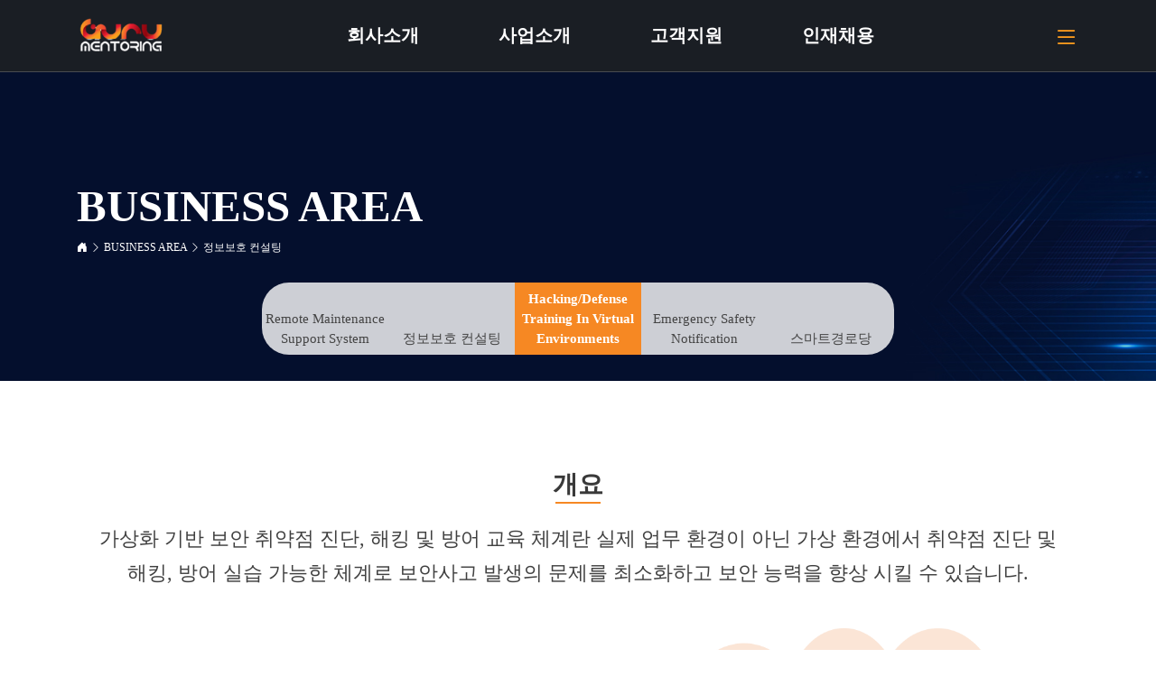

--- FILE ---
content_type: text/html;charset=UTF-8
request_url: http://www.gurumt.com/businessArea/business2.do;jsessionid=026AFD24D85BCF98336B8BE0593B6A6A
body_size: 20672
content:



<!DOCTYPE html>
<html>
<head>
<meta http-equiv="Content-Type" content="text/html; charset=UTF-8">
<script>
	function clickImg(photo) {
		var photo = document.getElementById(photo);
		var state = $(photo).css('display');
		if (state == 'none') {
			$(photo).css('display', 'inherit');
			$("#photoBlocker").css('display', 'inherit');
		} else {
			$(photo).css('display', 'none');
			$('.photo').css('display', 'none');
			$("#photoBlocker").css('display', 'none');
		}
	}
</script>
</head>
<body>
	



<!DOCTYPE html>
<html id="html">
<head>
<meta http-equiv="Content-Type" content="text/html; charset=UTF-8">
<meta name="viewport"
	content="width=device-width, initial-scale=1, minimum-scale=1, maximum-scale=1, user-scalable=no">
<link type="text/css" rel="stylesheet" href="/css/gurumt/style.css" />
<script type="text/javascript" src="http://code.jquery.com/jquery-latest.js"></script>
	<script src="https://cdn.jsdelivr.net/npm/@popperjs/core@2.11.8/dist/umd/popper.min.js" integrity="sha384-I7E8VVD/ismYTF4hNIPjVp/Zjvgyol6VFvRkX/vR+Vc4jQkC+hVqc2pM8ODewa9r" crossorigin="anonymous"></script>
<script src="https://cdn.jsdelivr.net/npm/bootstrap@5.3.1/dist/js/bootstrap.min.js" integrity="sha384-Rx+T1VzGupg4BHQYs2gCW9It+akI2MM/mndMCy36UVfodzcJcF0GGLxZIzObiEfa" crossorigin="anonymous"></script>
<link rel="stylesheet" href="https://cdn.jsdelivr.net/npm/bootstrap-icons@1.11.3/font/bootstrap-icons.min.css">
<title>GURUMENTORING</title>
<link rel="shortcut icon" type="image/icon"
	href="/images/gurumt/favicon.ico">
<script>
	/* 오른쪽 마우스 클릭 제한 */
	$(document).ready(function() {
		$(document).bind("contextmenu", function(e) {
			return false;
		});

		$('img').bind("contextmenu", function(e) {
			return false;
		});

		$('img').bind("selectstart", function(e) {
			return false;
		});
	});
	document.oncontextmenu = function() {
		return false;
	} // 우클릭 방지
	document.onselectstart = function() {
		return false;
	} // 드래그 방지

	/* 상단메뉴 
	$(document).ready(function() {
		$(".mainMenu>a").hover(function() {
			$(this).parent().find(".subMenu").show();
			$(this).parent().hover(function() {
			}, function() {
				$(this).parent().find(".subMenu").hide();
			});
		});
	});
	*/
	
	$(document).ready(function(){

	    $('.nav > ul > li').mouseenter(function(){
	        $('.nav > ul > li > ul').stop().slideDown();
	        $('.subGnb_bg').css('display', 'block');
	    })

	    $('.nav').mouseleave(function(){
	        $('.nav > ul > li > ul').stop().slideUp();
	        $('.subGnb_bg').fadeOut(300);
	    })
	})
	
	

	/* header 고정 */
	$(function() {
		$(document)
				.ready(
						function() {
							var scrollOffset = $('.header').offset();
							$(window)
									.scroll(
											function() {
												if ($(document).scrollTop() > scrollOffset.top) {
													$('.headerContainer')
															.addClass(
																	'headerContainer-scroll');
													$('.header').addClass(
															'header-scroll');
												} else {
													$('.headerContainer')
															.removeClass(
																	'headerContainer-scroll');
													$('.header').removeClass(
															'header-scroll');
												}
											});
						});
	});

	/* 모바일 버전 토글메뉴*/
	function setOpened() {
		var html = document.getElementById("html");
		var drawer = document.getElementById("drawer");
		var blocker = document.getElementById("blocker");
		html.classList.add("opened");
		drawer.classList.add("opened");
		blocker.classList.add("opened");
	}
	function removeOpened() {
		if (location.hash != "#drawer") {
			var html = document.getElementById("html");
			var drawer = document.getElementById("drawer");
			var blocker = document.getElementById("blocker");
			html.classList.remove("opened");
			drawer.classList.remove("opened");
			blocker.classList.remove("opened");
		}
	}
	$(document).ready(function() {
		// menu 클래스 바로 하위에 있는 a 태그를 클릭했을때
		$(".menu>a").click(function() {
			var submenu = $(this).next("ul");

			// submenu 가 화면상에 보일때는 위로 보드랍게 접고 아니면 아래로 보드랍게 펼치기
			if (submenu.is(":visible")) {
				submenu.slideUp();
			} else {
				submenu.slideDown();
			}
		});
	});
	$(document).ready(function() { //DOM이 준비되고
		$('#toggleButton1').click(function() { // ID가 toggleButton인 요소를 클릭하면
			var state = $('#moreMenu1').css('display'); // state 변수에 ID가 moreMenu인 요소의 display의 속성을 '대입'
			$('.minus').css('display', 'none');
			$('.plus').css('display', 'inherit');
			$('#minus1').css('display', 'inherit');
			$('#plus1').css('display', 'none');
			if (state == 'none') { // state가 none 상태일경우 
				$('#moreMenu1').slideDown(); // ID가 moreMenu인 요소를 show();
				$('#moreMenu2').slideUp();
				$('#moreMenu3').slideUp();
				$('#moreMenu4').slideUp();
			} else {
				$('#moreMenu1').slideUp(); // ID가 moreMenu인 요소를 hide();		
				$('#minus1').css('display', 'none');
				$('#plus1').css('display', 'inherit');
			}
		});
	});
	$(document).ready(function() { //DOM이 준비되고
		$('#toggleButton2').click(function() { // ID가 toggleButton인 요소를 클릭하면
			var state = $('#moreMenu2').css('display'); // state 변수에 ID가 moreMenu인 요소의 display의 속성을 '대입'
			$('.minus').css('display', 'none');
			$('.plus').css('display', 'inherit');
			$('#minus2').css('display', 'inherit');
			$('#plus2').css('display', 'none');
			if (state == 'none') { // state가 none 상태일경우 
				$('#moreMenu2').slideDown(); // ID가 moreMenu인 요소를 show();
				$('#moreMenu1').slideUp();
				$('#moreMenu3').slideUp();
				$('#moreMenu4').slideUp();
			} else {
				$('#moreMenu2').slideUp(); // ID가 moreMenu인 요소를 hide();		
				$('#minus2').css('display', 'none');
				$('#plus2').css('display', 'inherit');
			}
		});
	});
	$(document).ready(function() { //DOM이 준비되고
		$('#toggleButton3').click(function() { // ID가 toggleButton인 요소를 클릭하면
			var state = $('#moreMenu3').css('display'); // state 변수에 ID가 moreMenu인 요소의 display의 속성을 '대입'
			$('.minus').css('display', 'none');
			$('.plus').css('display', 'inherit');
			$('#minus3').css('display', 'inherit');
			$('#plus3').css('display', 'none');
			if (state == 'none') { // state가 none 상태일경우 
				$('#moreMenu3').slideDown(); // ID가 moreMenu인 요소를 show();
				$('#moreMenu1').slideUp();
				$('#moreMenu2').slideUp();
				$('#moreMenu4').slideUp();
			} else {
				$('#moreMenu3').slideUp(); // ID가 moreMenu인 요소를 hide();		
				$('#minus3').css('display', 'none');
				$('#plus3').css('display', 'inherit');
			}
		});
	});
	$(document).ready(function() { //DOM이 준비되고
		$('#toggleButton4').click(function() { // ID가 toggleButton인 요소를 클릭하면
			var state = $('#moreMenu4').css('display'); // state 변수에 ID가 moreMenu인 요소의 display의 속성을 '대입'
			$('.minus').css('display', 'none');
			$('.plus').css('display', 'inherit');
			$('#minus4').css('display', 'inherit');
			$('#plus4').css('display', 'none');
			if (state == 'none') { // state가 none 상태일경우 
				$('#moreMenu4').slideDown(); // ID가 moreMenu인 요소를 show();
				$('#moreMenu1').slideUp();
				$('#moreMenu2').slideUp();
				$('#moreMenu3').slideUp();
			} else {
				$('#moreMenu4').slideUp(); // ID가 moreMenu인 요소를 hide();
				$('#minus4').css('display', 'none');
				$('#plus4').css('display', 'inherit');
			}
		});
	});

	$(document).ready(function() {
		$('#home_basic').hover(function() {
			$(this).hide();
			$('#home_hover').show();
		}, function() {
			$('#home_hover').hide();
			$(this).show();
		})
	});
</script>
<script type="text/javascript">
	/* 로딩화면 */
	window.onload = function() {
		$('#load').hide();
	}
</script>
<script>
	$(document).ready(function() {
		var ip = "";
		if (ip == "0:0:0:0:0:0:0:1") {
			$('.write').css("display", "inline");
		} else if (ip == "172.30.1.22") {
			$('.write').css("display", "inline");
		} else if (ip == "172.30.1.23") {
			$('.write').css("display", "inline");
		} else if (ip == "172.30.1.24") {
			$('.write').css("display", "inline");
		} else if (ip == "172.30.1.25") {
			$('.write').css("display", "inline");
		} else if (ip == "210.121.223.103") {
			$('.write').css("display", "inline");
		}
	});
</script>
<script>
	function fn_write(id) {
		document.writeForm.ip.value = id;
		document.writeForm.action = "/test.do;jsessionid=58A233DF19135E0375841887FCD0E29D";
		document.writeForm.submit();
	}
</script>
<style type="text/css">
</style>
</head>
<body>
	<div id="load">
		<img src="/images/gurumt/ajax-loader.gif" alt="loading">
	</div>
	<section class="header">
		<div class="headerContainer">
			<div class="subGnb_bg"></div>
			<div class="container">
<!-- 				<div class="headerSiteMap"> -->


<!-- 						<input type="hidden" name="ip" /> -->




<!-- 					<small>|</small> <a href="/public/main.do?lang=en"><small>ENGLISH</small></a> -->


<!-- 				</div> -->
					
				<div class="headerMenu">
					<div class="toggle" onclick="setOpened()" style="">
						<img src="/images/gurumt/toggle.png;jsessionid=58A233DF19135E0375841887FCD0E29D">
					</div>
					<div class="logo">
						<a href="/public/main.do;jsessionid=58A233DF19135E0375841887FCD0E29D">
						<img class="logo" src="/images/gurumt/logo_new.png;jsessionid=58A233DF19135E0375841887FCD0E29D" /></a>
					</div>
					<div class="nav">
						<ul>
							<li class="mainMenu"><a href="/gurumentoring/greeting.do;jsessionid=58A233DF19135E0375841887FCD0E29D">회사소개</a>
								<ul class="subMenu">
									<li><a href="/gurumentoring/greeting.do;jsessionid=58A233DF19135E0375841887FCD0E29D">Greeting</a></li>
									<li><a href="/gurumentoring/vision.do;jsessionid=58A233DF19135E0375841887FCD0E29D">구루소개</a></li>
									<li><a href="/gurumentoring/organization.do;jsessionid=58A233DF19135E0375841887FCD0E29D">organization</a></li>
									<li><a href="/gurumentoring/history.do;jsessionid=58A233DF19135E0375841887FCD0E29D">History</a></li>
									<li><a href="/gurumentoring/location.do;jsessionid=58A233DF19135E0375841887FCD0E29D">Location</a></li>
	<!-- 								<li><a -->
	
	
	<!-- 								<li><a -->
	
	
	
	
								</ul></li>
							<li class="mainMenu"><a
								href="/businessArea/business1.do;jsessionid=58A233DF19135E0375841887FCD0E29D">사업소개</a>
								<ul class="subMenu">
									<li><a href="/businessArea/business1.do;jsessionid=58A233DF19135E0375841887FCD0E29D">Remote Maintenance Support System</a></li>
									<li><a href="/businessArea/security.do;jsessionid=58A233DF19135E0375841887FCD0E29D">Information Sercurity Consulting</a></li>
									<li><a href="/businessArea/business2.do;jsessionid=58A233DF19135E0375841887FCD0E29D">Hacking/Defense Training In Virtual Environments</a></li>
									<li><a href="/businessArea/emer.do;jsessionid=58A233DF19135E0375841887FCD0E29D">Emergency Safety Notification</a></li>
									<li><a href="/businessArea/iot.do;jsessionid=58A233DF19135E0375841887FCD0E29D">스마트경로당</a></li>
	
	
	
	
	
	
								</ul></li>
							<li class="mainMenu"><a
								href="/infoCentre/notice.do;jsessionid=58A233DF19135E0375841887FCD0E29D">고객지원</a>
								<ul class="subMenu">
									<li><a href="/infoCentre/notice.do;jsessionid=58A233DF19135E0375841887FCD0E29D">Notice</a></li>
									<li><a href="/infoCentre/news.do;jsessionid=58A233DF19135E0375841887FCD0E29D">Secure News</a></li>
									<li><a href="/infoCentre/guide.do;jsessionid=58A233DF19135E0375841887FCD0E29D">Secure Guide</a></li>
									<li><a href="/infoCentre/contact.do;jsessionid=58A233DF19135E0375841887FCD0E29D">Contact</a></li>
								</ul></li>
							<li class="mainMenu"><a
								href="/guruMan/event.do;jsessionid=58A233DF19135E0375841887FCD0E29D"> 인재채용
							</a>
								<ul class="subMenu">
									<li><a href="/guruMan/guruMan.do;jsessionid=58A233DF19135E0375841887FCD0E29D">채용안내</a></li>
									<li><a href="/guruMan/event.do;jsessionid=58A233DF19135E0375841887FCD0E29D">Company Events</a></li>
	
								</ul></li>
						</ul>
					</div>
					<div class="nav_item">
						<form id="writeForm" name="writeForm" class="write" action="/businessArea/business2.do;jsessionid=58A233DF19135E0375841887FCD0E29D" method="post">
							<input type="hidden" name="ip" />
							<a href="javascript:fn_write('')">LOGIN</a>
						</form>
			<!-- 						<a href="/public/main.do?lang=ko"> -->
			
			<!-- 						</a> -->
						<a href="/public/siteMap.do;jsessionid=58A233DF19135E0375841887FCD0E29D">
							<span class="sitmap"><i class="b bi-list" ></i></span>
						</a>
					</div>
					<div class="toggle" id="hiddenToggle">
						<img src="/images/gurumt/toggle.png;jsessionid=58A233DF19135E0375841887FCD0E29D">
					</div>
				</div>
			</div>
		</div>
	</section>


	<!-- 모바일 화면 -->
	<section>
		<nav id="drawer" style="overflow: scroll;">
			<div class="toggleDiv" style="height: 70px;">
				<img src="/images/gurumt/Logo.png;jsessionid=58A233DF19135E0375841887FCD0E29D"
					style="width: 130px; padding-top: 5px;">
			</div>
			<div>
				<small>|</small> <a href="/public/main.do?lang=ko"><small>KOREAN</small></a>
				<!-- <small>|</small> <a href="/public/main.do?lang=en"><small>ENGLISH</small></a> -->
				<small>|</small> <a href="/public/siteMap.do;jsessionid=58A233DF19135E0375841887FCD0E29D"><small>SITEMAP</small></a> <small>|</small>
			</div>
			<br>
			<ul style="text-align: left;">
				<li class="toggleButton" id="toggleButton1"><div>
						<b><a>GURUMENTORING</a></b> <img
							class="plus" id="plus1" src="/images/gurumt/plus.png"> <img
							class="minus" id="minus1" src="/images/gurumt/minus.png">
					</div>
					<ul class="moreMenu" id="moreMenu1">
						<li class="toggleli"><a href="/gurumentoring/greeting.do;jsessionid=58A233DF19135E0375841887FCD0E29D"> Greeting</a></li>
						<li class="toggleli"><a href="/gurumentoring/vision.do;jsessionid=58A233DF19135E0375841887FCD0E29D">Vision</a></li>
						<li class="toggleli"><a href="/gurumentoring/organization.do;jsessionid=58A233DF19135E0375841887FCD0E29D">organization</a></li>
						<li class="toggleli"><a href="/gurumentoring/history.do;jsessionid=58A233DF19135E0375841887FCD0E29D">History</a></li>
						<li class="toggleli"><a	href="/gurumentoring/location.do;jsessionid=58A233DF19135E0375841887FCD0E29D">Location</a></li>



					</ul>
				</li>
				<li class="toggleButton" id="toggleButton2"><b><a>BUSINESS AREA</a></b> <img class="plus" id="plus2"
					src="/images/gurumt/plus.png"> <img class="minus" id="minus2"
					src="/images/gurumt/minus.png">
					<ul class="moreMenu" id="moreMenu2">

						<li class="toggleli"><a href="/businessArea/business1.do;jsessionid=58A233DF19135E0375841887FCD0E29D">Remote Maintenance Support System</a></li>
						<li class="toggleli"><a  href="/businessArea/security.do;jsessionid=58A233DF19135E0375841887FCD0E29D">Information Sercurity Consulting</a></li>
						<li class="toggleli"><a href="/businessArea/business2.do;jsessionid=58A233DF19135E0375841887FCD0E29D">Hacking/Defense Training In Virtual Environments</a></li>
						
						<li class="toggleli"><a href="/businessArea/emer.do;jsessionid=58A233DF19135E0375841887FCD0E29D">Emergency Safety Notification</a></li>
						<li class="toggleli"><a href="/businessArea/iot.do;jsessionid=58A233DF19135E0375841887FCD0E29D">스마트경로당</a></li>

					</ul></li>
				<li class="toggleButton" id="toggleButton3"><b><a>INFO CENTRE</a></b> <img class="plus" id="plus3"
					src="/images/gurumt/plus.png"> <img class="minus" id="minus3"
					src="/images/gurumt/minus.png">
					<ul class="moreMenu" id="moreMenu3">
						<li class="toggleli"><a
							href="/infoCentre/notice.do;jsessionid=58A233DF19135E0375841887FCD0E29D">Notice</a></li>
						<li class="toggleli"><a
							href="/infoCentre/news.do;jsessionid=58A233DF19135E0375841887FCD0E29D">Secure News</a></li>
						<li class="toggleli"><a
							href="/infoCentre/guide.do;jsessionid=58A233DF19135E0375841887FCD0E29D">Secure Guide</a></li>
						<li class="toggleli"><a
							href="/infoCentre/contact.do;jsessionid=58A233DF19135E0375841887FCD0E29D">Contact</a></li>
					</ul></li>
				<li></li>
				<li class="toggleButton" id="toggleButton4" style="border-bottom: 1px solid rgb(229, 229, 229)"><b>
					<a>GURUMAN</a></b> <img class="plus" id="plus4" src="/images/gurumt/plus.png"> 
						<img class="minus" id="minus4"	src="/images/gurumt/minus.png">
					<ul class="moreMenu" id="moreMenu4">
						<li class="toggleli"><a href="/guruMan/guruMan.do;jsessionid=58A233DF19135E0375841887FCD0E29D">GuruMan</a></li>
						<li class="toggleli"><a href="/guruMan/event.do;jsessionid=58A233DF19135E0375841887FCD0E29D">Company Events</a></li>

					</ul>
				</li>
			</ul>
		</nav>
		
		<div id="blocker" onclick="removeOpened()"></div>
	</section>
</body>
</html>

	<section class="visual_layout back_img2">
		<div class="container">
			<h2 class="page_title">BUSINESS AREA</h2>
			<div class="routeContainer">
				<a href="/public/main.do;jsessionid=58A233DF19135E0375841887FCD0E29D"><i class="bi bi-house-door-fill"></i></a>
				<i class="bi bi-chevron-right"></i>
				<a href="/infoCentre/notice.do;jsessionid=58A233DF19135E0375841887FCD0E29D">BUSINESS AREA</a> 
				<i class="bi bi-chevron-right"></i>
				<a href="/infoCentre/notice.do;jsessionid=58A233DF19135E0375841887FCD0E29D">정보보호 컨설팅</a>
			</div>
			<div class="horizonMenuContainer">
				<div class="horizonMenuDiv">
					<ul>
						<li id=""><a href="/businessArea/business1.do;jsessionid=58A233DF19135E0375841887FCD0E29D">Remote Maintenance Support System</a></li>

						<li ><a href="/businessArea/security.do;jsessionid=58A233DF19135E0375841887FCD0E29D">정보보호 컨설팅</a></li>
						<li id="selectedHorizonMenu"><a href="/businessArea/business2.do;jsessionid=58A233DF19135E0375841887FCD0E29D">Hacking/Defense Training In Virtual Environments</a></li>

						<li><a href="/businessArea/emer.do;jsessionid=58A233DF19135E0375841887FCD0E29D">Emergency Safety Notification</a></li>
						<li id=""><a href="/businessArea/iot.do;jsessionid=58A233DF19135E0375841887FCD0E29D">스마트경로당</a></li>

					</ul>
				</div>
			</div>
		</div>
	</section>

	<section class="" id="">
		<div class="contents_wrap">
			<div class="container">
				<div class="title_wrap">
					<h3 class="title"><span>개요</span></h3>
					<p>가상화 기반 보안 취약점 진단, 해킹 및 방어 교육 체계란 실제 업무 환경이 아닌 가상 환경에서 취약점 진단 및 해킹, 방어 실습 가능한 체계로 보안사고 발생의 문제를 최소화하고 보안 능력을 향상 시킬 수 있습니다.</p>
				</div>
				<div class="contents">
					<div class="pull_img">
						<img src="/images/gurumt/business2.png" alt=""/>
					</div>
				</div>
			</div>
		</div>
		<div class="contents_wrap bg_gray">
			<div class="container">
				<div class="title_wrap">
					<h3 class="title"><span>주요기능</span></h3>
				</div>
				<div class="contents">
					<div class="pull_img">
						<img src="/images/gurumt/business2_function.png" alt=""/>
					</div>
				</div>
			</div>
		</div>
	</section>
	
	<div id="photoBlocker" onclick="javascript:clickImg('photoBlocker')"></div>

	



	<section class="footerContainer">
		<div class="container">
			<div class="foot_area">
				<div class="foot_logo">
					<img class="logo" src="/images/gurumt/logo_footer.png;jsessionid=58A233DF19135E0375841887FCD0E29D">
				</div>
				<div class="foot_text">
					<p>GURUMENTORING</p> 
	<!-- 				<p>구루멘토링(주)</p>	 -->
					<p>
						<span>705, 243, Digital-ro, Guro-gu, Seoul, Republic of Korea</span>
						<span>02-2224-7321</span>
						<span>sales@gurumt.com</span> 
					</p>
					<p>Copyright 2020 GURU Mentoring. Inc. All Rights Reserved.</p>
				</div>
			</div>
		</div>
	</section>

</body>
</html>

--- FILE ---
content_type: text/css
request_url: http://www.gurumt.com/css/gurumt/style.css
body_size: 37883
content:
@CHARSET "UTF-8";

@import url("bootstrap.css");

@import url("swiper.css");

@import url(//https://fonts.googleapis.com/css2?family=Noto+Sans);

/***** adminBoard *****/
.adminBoard {
	width: 100%;
}

/***** common *****/
.hot {
	color: rgb(239, 88, 50);
}

.photoP {
	display: none;
}

.photoM {
	display: inherit;
}

#photoSecurity1 {
	display: none;
}

#photoSecurity2 {
	display: none;
}

#photoBusiness1 {
	display: none;
}

#photoBusiness2 {
	display: none;
}

.photo {
	width: 100%;
	position: fixed;
	width: 80%;
	height: 100%;
	position: fixed;
	z-index: 1050;
	top: 15%;
	left: 10%;
}

#photoBlocker {
	display: none;
	background-color: rgba(0, 0, 0, 0.2);
	position: fixed;
	top: 0;
	right: 0;
	bottom: 0;
	left: 0;
	z-index: 999;
}

#wordBreak {
	word-break: break-all;
}

#popTitle {
	color: rgb(156, 38, 41);
}

.pop a {
	color: rgb(239, 88, 50);
}

.pop a:VISITED {
	color: rgb(239, 88, 50);
}

.pop {
	width: 100%;
	height: 420px;
	position: absolute;
	z-index: 10000;
	top: 0px;
	left: 0;
	background-color: rgba(156, 38, 41, 0.6);
	position: fixed;
	display: none;
}

.popContent {
	margin-right: 1%;
	margin-left: 1%;
	margin-top: 1%;
	height: 375px;
	width: 98%;
	background-color: white;
	overflow-x: hidden;
	overflow-y: scroll;
}

.popBottom {
	top: 0;
}

.popBottom table {
	width: 100%;
}

.popBottom a {
	color: white;
}

.popBottom a:HOVER {
	color: white;
}

.popBottom a:VISITED {
	color: white;
}

.popCall {
	color: white;
	text-align: right;
	font-size: small;
}

#home_hover {
	display: none;
}

.new {
	width: 20px;
}

.rectangle {
	margin-right: 10px !important;
	width: 10px !important;
	height: 13px;
	background-color: rgb(156, 38, 41);
	display: inline-block !important;
}

.rectangleMent {
	margin-bottom: 10px;
	font-size: large;
	display: inline-block !important;
}

.tableDateNCnt {
	text-align: right;
	font-size: small;
}

.listButton a {
	width: 100px;
	height: 40px;
	display: block;
	color: rgb(239, 88, 50);
	border: 1px solid rgb(239, 88, 50);
	margin: 0 auto;
	margin-top: 30px;
	text-align: center;
	padding-top: 10px;
}

.listButton a:VISITED {
	color: rgb(239, 88, 50);
}

.listButton a:HOVER {
	color: white !important;
	background-color: rgb(239, 88, 50);
}

.listTable {
	width: 100%;
	margin-bottom: 50px;
}

.listTableTd {
	width: 65px;
}

#paging {
	text-align: center;
	margin-top: 30px;
	margin-bottom: 50px;
}

body {
	font-family: Noto Sans;
	font-size: 0.9em;
}

a {
	color: black;
	cursor: pointer;
}

a:HOVER {
	text-decoration: none;
	color: rgb(239, 88, 50);
}

a:VISITED {
	color: black;
}

a:VISITED:HOVER {
	color: rgb(239, 88, 50);
}

ul {
	list-style: none;
	padding-left: 0;
}

.homeMenu {
	width: 20px;
}

.topImgContainer {
	width: 100%;
	background-color: rgb(229, 229, 229);
	height: 400px;
	overflow: hidden;
}

.topImgContainer img {
	width: 100%;
	height: 500px;
}

#topImgP {
	display: none;
}

.visual_layout{
	padding-top:200px;
	background-repeat:no-repeat;
	background-position:0 50%;
	background-size:cover;
}
.visual_layout.back_img1{
	background-image:url(/./images/gurumt/visual_img1.jpg);
}
.visual_layout.back_img2{
	background-image:url(/./images/gurumt/visual_img2.jpg);
}
.visual_layout.back_img3{
	background-image:url(/./images/gurumt/visual_img3.jpg);
}
.visual_layout.back_img4{
	background-image:url(/./images/gurumt/visual_img4.jpg);
}

.visual_layout .page_title{
	color:#fff;
	font-size:48px;
	font-weight:600;
}


.routeContainer {
	color:#fff;
}
.routeContainer a{
	color:#fff;
}
.swiper-container {
	z-index: 1;
}

.commentSection {
	width: 100%;
	/* color: rgb(149, 20, 24); */
}

.commentSection div {
	margin: 0 auto;
	display: none;
}

.horizonMenuContainer {
	width: 100%;
	font-size: 1.2rem;
	padding:30px 0 15px;
}

.horizonMenuContainer ul{
	margin:10px aout;
	background:rgba(255,255,255, 0.8);
	border-radius:30px;
	overflow:hidden;
}

.horizonMenuContainer li {
	display: inline-block;
	text-align: center;
	width: 32%;
}
.horizonMenuContainer li a{
	display:inline-block;
	width:100%;
	padding:7px 0;
	font-size:0.9em;
	color:#444;
}

#selectedHorizonMenu a {
	color: #fff !important;
	font-weight:bold;
}

#selectedHorizonMenu {
	background:#f68823;
}

.Container {
	padding-top: 50px;
	width: 100%;
}

.Container div {
	margin: 0 auto;
}

/***** header *****/
#load {
	width: 100%;
	height: 100%;
	top: 0;
	left: 0;
	position: fixed;
	display: block;
	background: white;
	z-index: 99;
	text-align: center;
}

#load>img {
	position: absolute;
	top: 50%;
	left: 50%;
	z-index: 100;
}

.header-scroll {
	width: 100%;
	position: fixed;
	z-index: 2;
	position: fixed;
}

.headerContainer {
	height: 70px;
	position: fixed;
	box-sizing: border-box;
	background-color: white;
	width: 100%;
	z-index: 2;
	border-bottom:1px solid rgba(255,255,255, 0.2);
	background-color: rgba(255, 255, 255, 0.9);
	position: fixed;
}

.headerContainer > .container{
	height:100%;
}


.headerContainer-scroll {
	position: fixed;
	border-bottom:1px solid rgba(255, 255, 255, 0.2);
/* 	box-shadow: 0px 3px rgba(229, 229, 229, 0.4); */
}

.headerSiteMap {
	display: none;
	width: 100%;
}

.headerMenu {
	display: flex;
    width: 100%;
    height: 100%;
    align-items: center;
  	justify-content: space-between;
}
.headerMenu .nav{
	display:flex;
	width:48rem;
	height:100%;
}
.headerMenu .nav ul{
	display:flex;
	align-items:center;
	width:100%;
	margin-bottom:0;
}
.headerMenu .nav ul li{
	width:100%;
	position:relative;
	text-align:center;
}
.headerMenu .nav ul li a{
	display:block;
	padding:25px 0;
	font-size: 1.4rem;
	color:#fff;
	font-weight:bold;
}
.headerMenu .nav ul li a:hover{
	color:#f99a1e;
}
.headerMenu .nav ul li:first-child ul{
	border-left:1px solid rgba(255, 255, 255,0.2);
}
.headerMenu .nav ul li ul{
	z-index:3;
	position:absolute;
	display:none;
	top:80px;
	width:100%;
	height:230px;
	padding:10px 0;
	border-right:1px solid rgba(255, 255, 255,0.2);
}
.headerMenu .nav ul li ul li{
	display:block;
	width:100%;
}
.headerMenu .nav ul li ul li a{
	display:block;
	padding:0.5rem 0;
	font-weight:normal;
	font-size:1rem;
}

.subGnb_bg{
		display:none;
	    position: absolute;
	    left: 0;
	    top: 80px;
	    width: 100%;
	    height: 230px;
	    border-bottom: 1px solid transparent;
	    background: rgba(33,34,34,0.8);
	    transition: all 1s;
}


.toggle {
	width: 10%;
	display: table-cell;
}

.toggle img {
	width: 30px;
}

#hiddenToggle {
	visibility: hidden;
}

.logo {
	text-align: left;
}

.logo img {
	width: 100px;
}

.nav {
	display: none;
	width:48rem;
	vertical-align:middle;
}

/* 모바일 메뉴 */
#drawer {
	width: 300px;
	height: 100%;
	position: fixed;
	top: 0;
	left: -300px;
	background: #ffffff;
	z-index: 1050;
	-webkit-transition: .3s;
	transition: .3s;
	overflow: hidden;
	text-align: center;
}

#blocker {
	display: none;
	background: rgba(0, 0, 0, 0.2);
	position: fixed;
	top: 0;
	right: 0;
	bottom: 0;
	left: 0;
	z-index: 999;
}

#drawer.opened {
	left: 0;
	display: block;
}

#blocker.opened {
	left: 0;
	display: block;
}

html .opened {
	overflow: hidden;
}

.toggleButton {
	border-top: 1px solid rgb(229, 229, 229);
	width: 100%;
	padding: 10px;
}

.toggleli {
	text-align: left;
	padding-top: 10px;
	padding-left: 20px;
}

.moreMenu {
	display: none;
}

.plus {
	width: 20px;
	float: right;
}

.minus {
	width: 20px;
	float: right;
	display: none;
}

/***** footer *****/
.footerContainer {
	width: 100%;
	padding:15px 50px;
	background:#212222;
	color:#fff;
}

.footerContainer img {
	display: none;
}

.foot_area .foot_logo {
	display:table-cell;
}
.foot_area .foot_text{
	margin-left:250px;
	display:table-cell;
	vertical-align:top;
	padding-left:15px;
	font-size:0.9rem;
	line-height:150%;
	color:#b9b9b9;
}
.foot_area p {
	margin:0;
}

.foot_area p span{
	position:relative;
	display:inline-block;
	padding-left:10px;

}
.foot_area p span:before{
	content:" ";
	position:absolute;
	top:7px;
	left:0;
	border-left:1px solid #fff;
	height:10px;
}
.foot_area p span:first-child{
	padding-left:0px;
}
.foot_area p span:first-child:before{
	border-left:0;
}



/***** siteMap *****/
.siteMapSection {
	margin-top: 40px;
	width: 100%;
}

.siteMapSection h2 {
	text-align: center;
}

.siteMapContainer {
	margin: 0 auto;
	background-color: red;
}

.siteMapContainerDiv {
	float: left;
	padding: 20px;
	height: 300px;
	border: 1px solid rgb(229, 229, 229);
	margin: 1%;
	width: 95%;
}

.siteMapContainerDiv span {
	background-color: black;
	color: white;
}

.siteMapContainerDiv img {
	width: 100px;
}

.siteMapTriangle {
	width: 6px !important;
}

#mSiteMapLogo {
	display: none;
}

/***** error *****/
.errorSection {
	width: 100%;
	padding-top: 20px;
}

.errorCharacter {
	width: 30%;
}

.errorButton {
	border: 1px solid rgb(229, 229, 229);
	padding-top: 19px;
	width: 200px;
	margin: 0 auto;
	height: 60px;
	text-align: center;
}

/***** main *****/
.mainTableMore {
	float: right;
	padding-right: 30px;
}

.mainSection {
	width: 100%;
}

.mainSectionDiv {
	width: 100%;
	margin: 0 auto;
}

.mainCommentM {
	color: #444;
	display: table;
}

.mainMore .icon i{
	line-height:38px;
	vertical-align:middle;
	color:#fff;
	font-size:38px;
}

.mainMore .text{
	display:inline-block;
	margin-right:20px;
	color:#fff;
	font-size:1.2rem;
	line-height:40px;
	vertical-align:middle;
}

.commentTable {
	display: table-cell;
	padding-top:100px;
}


.commentTable p{
	color:#f6aa26;
	font-size:26px;
	font-weight:bold;
}
.commentTable p span{
	display:inline-block;
	border-bottom:1px solid #fff;	
}

.commentTable .tit{
	color:#434343;
	font-size:2.4rem;
	font-weight:600;
	line-height:125%;
}

.mainCommentM.st2 .commentTable .tit{
	color: #ffffff;
}


.mainMore a {
	display:inline-block;
}

.mainMore a:VISITED {
	color: white;
}

.mainContentTitle {
	width: 33.333%;
	font-size: larger;
	padding: 15px 0px 15px 0px;
	text-align: center;
	border-bottom: 1px solid rgb(229, 229, 229);
	float: left;
}

.mainContentTitleP {
	font-size: large;
	padding-left: 20px;
	padding-top: 20px;
}

.mainContentTitle:HOVER {
	cursor: pointer;
}

#mainContentTitle2 {
	border-left: 1px solid rgb(229, 229, 229);
	border-right: 1px solid rgb(229, 229, 229);
}

.mainCharacterDiv {
	margin: 0 auto;
}

.swiper-containerCharacter {
	padding-top: 10px;
	width: 100%;
	height: 300px;
	overflow: hidden;
}

#characterSwiper-wrapper {
	margin: 0 auto;
	width: 200px;
}

.swiper-slide {
	background-position: center;
	background-size: cover;
}

#characterSwiper-slide img {
	width: 200px;
}

#paginationCharacter {
	padding-top: -30px;
	width: 300px;
	position: inherit;
	width: 300px;
}


/***** page layout *****/
.contents_wrap{
	font-size:1.1rem;
	color:#404040;
}

.bg_gray{
	background:#fbfbfb;
}

.contents_wrap{
	padding:7rem 0;
	text-align:center;
}


.title_wrap{
	margin-bottom:2rem;
}

.title_wrap h3{
	font-weight:bold;
	color:#393939;
	margin-bottom:25px;
}


.title_wrap h3 span{
	display:inline-block;
	position:relative;
}

.title_wrap h3 span:before{
	position:absolute;
	content:"";
	bottom:-5px;
	left:calc(50% - 25px);
	width:50px;
	border:1px solid #f68823; 
}

.title_wrap p{
	font-size:1.25em;
	font-weight:400;
	line-height:170%;
	color:#404040;
}

.title_wrap p strong{
	color:#f87f29;
}

.col-md-3 > .circle_box{
	width:100%;
} 

.circle_box{
	position:relative;
	width:70%;
	min-width:200px;
	max-width:250px;
	margin:0 auto 20px;
	border:15px solid transparent;
	border-radius:50%;
	 background-image: linear-gradient(#fff, #fff), linear-gradient(to right, red 0%,  orange 100%);
    background-origin: border-box;
    background-clip: content-box, border-box;
}

.circle_box:before{
	content:"";
	display:block;
	padding-top:100%;
}

.icon_wrap{
	position:absolute;
	top:0;
	width:100%;
	height:100%;
	padding-top:40px;
	text-align:center;
}

.icon_wrap .icon{
	display:inline-block;
	width:100%;
	text-align:center;
}
.icon_wrap .text{
	display:inline-block;
	margin-top:10px;
	font-size:1.4rem;
}

.page_tab{
	text-align:center;
}

.page_tab .nav_wrap{
	display:table;
	width:50%;
	min-width:300px;
	margin:0 auto;
	
} 	

.page_tab .nav_wrap .nav-tabs{
	border:1px solid #dee2e6;
	display:table-cell;
}

.page_tab .nav_wrap .nav-tabs .nav-item{
	float:left;
	padding:0px;
}

.page_tab .nav_wrap .nav-tabs button{
	display:inline-block;
	width:100%;
	border:none;
	background:transparent;
	border-radius:0;
}
.page_tab .nav_wrap .nav-tabs .nav-link.active, .page_tab .nav_wrap .nav-tabs .nav-item.show .nav-link{
	color:#fff;
	font-weight:bold;
	background:#f77c1e;
}

.page_tab .tab-content{
	margin-top:50px;
}

.logo_img_box{
	background-color: #fff;
	border:1px solid #bdbdbd;
}

.logo_img_box img{
	width:40%;
	min-width:200px;
}

.graph_paper{
	width:100%;
	height:100%;
	padding:4em 0;
	background-image:
    linear-gradient(rgba(0,0,0,.07) 1px, transparent 1px),
    linear-gradient(90deg, rgba(0,0,0,.07) 1px, transparent 1px),
    linear-gradient(rgba(0,0,0,.06) 1px, transparent 1px),
    linear-gradient(90deg, rgba(0,0,0,.06) 1px, transparent 1px);
	background-size: 100px 100px, 100px 100px, 10px 10px, 10px 10px;
	background-position: -1px -1px, -1px -1px, -1px -1px, -1px -1px;
}

.pull_img img{
	width:100%;
	margin:0 auto;
}


/***gallery list*****/
.img_list_wrap ul li{
	display:block;
	width:100%;
	margin:0 0 3rem 0;
}
.img_list_wrap ul li span{
	display:block;
	width:100%;
	margin:0 auto;
}
.img_list_wrap ul li .list_img{
	overflow:hidden;
	max-width:250px;
	border:1px solid #ddd;
}
.img_list_wrap ul li .list_img img{
	overflow:hidden;
	width:100%;
}
.img_list_wrap form ul li .list_img img{
	height:200px;
}
.img_list_wrap ul li .list_text{
	padding:10px 0 0;
}
.img_list_wrap ul li .list_date{
	color:#8f8f8f;
	font-size:0.9rem;
}

.view_wrap{
	margin-top:3rem;
	text-align:left;	
}

.view_wrap .view_header{
	padding-bottom:2rem;
	border-bottom:1px solid #d1d6db;
}
.view_wrap .view_header .keyword{
	display:inline-block;
	margin-bottom:1rem;
	padding:0.3rem 4rem;
	border-radius:50px;
	background:#ffa700;
	color:#fff;
}

.view_wrap .view_header .view_title{
	font-weight:bold;	
}
.view_wrap .view_header .view_info{
	color:#8f8f8f;
}

.view_wrap .view_body{
	min-height:300px;
	padding:2.5rem;
	text-align:left;	
	border-bottom:1px solid #d1d6db;
	
}

.view_wrap .view_body img{
	width:780px;
	max-width:100%;
	margin:1rem auto;
}

.view_wrap .list_btn{
	padding:3rem 0;
	text-align:center;
}

/****button*****/
.btn_basic, .btn_basic:VISITED{
	color:#fff;
	background:#ffa700;
}

#kakao-link-btn img{
	width:20px;
	height:20px;
}


/***** table layout*****/
.tbl_title{
	margin-bottom:1.2rem;
	text-align:left;
	font-weight:bold;
}
.tbl_box{
	margin-top:9em;
}

.tbl_box table{
	width:100%;
	border-top:2px solid #404040;
}

.tbl_box table tr th, .tbl_box table tr td{
	padding:1.2em 0.9em;
	text-align:left;
	border-bottom:1px solid #9a9a9a;
}

.tbl_list{
	margin-top:5rem;
	word-break:keep-all;
	border-top:1px solid #404040;
}
.tbl_list table{
	width:100%;
	table-layout:fixed;
	white-space:nowrap;
}

.tbl_list table tr td{
	text-align:left;
}

.tbl_list table tr th, .tbl_list table tr td{
	padding:1.2rem 0.5rem;
}

.tbl_list table thead tr th{
	border-bottom:1px;
}
.tbl_list table tr td{
	text-align:center;
	color:#8f8f8f;
	border-bottom:1px solid #dee2e6;
}
.tbl_list table tr td.td_title{
	text-align:left;
}

.tbl_list table tr td a{
	display:block;
	white-space:nowrap;
	text-overflow:ellipsis;
	word-break:break-all;
	overflow:hidden;
}

.td_title{
	width:auto;
	text-align:left;
}
.td_date{
	width:10%;
}
.td_hit{
	width:10%;
}

#paging a{
	display:inline-block;
	line-height:30px;
	vertical-align:middle;
	padding:0 5px;
	color:#8f8f8f;
}

#paging strong{
	display:inline-block;
	width:30px;
	height:30px;
	line-height:30px;
	vertical-align:middle;
	border-radius:50%;
	background:#f99a1e;
	color:#fff;
}


/****form layout*****/
.form_wrap{
	width:60%;
	min-width:300px;
	margin:0 auto;
	padding:5rem;
	text-align:left;
}

.form_wrap ul li{
	margin-bottom:1rem;
}

.form_wrap label{
	position:relative;
	padding-left:10px;
	font-weight:bold;
}
.form_wrap label.req:before{
	content:"*";
	position:absolute;
	top:5px;
	left:0;
	color:red;
}

.privacy_info{
	margin-top:0.7rem;
	font-size:0.9rem;
}

/****font-size*****/

html{
	font-size:14px;
	word-break:keep-all;
}

.visual_layout .page_title{
	font-size:3.5rem;	
}

.container .title_wrap h3{
	font-size:2rem;
}

.container .title_wrap p{
	margin:0 auto;
	font-size:1.6rem;
}

.container .contents{
	font-size:1.2rem;
}






/***** vision *****/
#visionContainer {
	text-align: center;
}

.visionImg {
	width: 250px;
	margin: 0 auto;
	padding-bottom: 70px;
}

.visionImg img {
	width: 250px;
}

.visionTitle {
	width: 300px;
	font-size: larger;
	margin: 0 auto;
	position: relative;
}

.visionCommant {
	position: relative;
}

#vision1 {
	top: -240px;
	left: -130px;
}

#vision2 {
	top: -350px;
	right: -130px;
	width: 90px;
}

#vision3 {
	top: -285px;
	right: -130px;
	width: 117px;
}

#visionCommant2 {
	padding-top: 40px;
}

#visionCommant3 {
	padding-top: 40px;
}

.visionMobileSection {
	display: inherit;
	width: 100%;
	position: relative;
}

.visionMobile {
	margin: 0 auto;
	text-align: center;
	position: relative;
	font-size: larger;
}

#visionMobile1 {
	width: 140px;
	top: -385px;
}

#visionMobile2 {
	width: 90px;
	top: -255px;
}

#visionMobile3 {
	width: 135px;
	top: -175px;
}

.visionMobileCycle {
	width: 10px;
	height: 10px;
	border-radius: 50%;
	float: left;
}

#visionMobileCycle1 {
	background-color: rgb(245, 107, 45);
}

#visionMobileCycle2 {
	background-color: rgb(249, 159, 27);
}

#visionMobileCycle3 {
	background-color: rgb(201, 26, 39);
}

/***** greeting *****/
.sign_box{
	width:40%;
	margin:0 auto;
	min-width:200px;
}
.greeting_text{
	width:95%;
	margin:2rem auto 0;
}
.greeting_text p{
	margin-bottom:2rem;
}
.ceoImg1 {
	width: 150px;
	margin: 0 auto;
}

.ceoImg1 img {
	width: 150px;
}

.ceoLeft {
	width: 300px;
	padding-top: 20px;
	border: 4px double rgb(249, 209, 192);
}

.ceoRight {
	padding-bottom: 20px;
}

.ceoText {
	width: 300px;
	text-align: center;
}

.ceoText span {
	font-size: 1.4em;
	color: rgb(201, 26, 39);
}

.ceoTextLeft {
	width: 300px;
}

.ceoImg2 {
	width: 300px;
}

.ceoImg2 img {
	width: 300px;
}

/***** history *****/


.cbp_tmtimeline {
	margin: 30px 0 0 0;
	padding: 0;
	list-style: none;
	position: relative;
} 

/* The line */
.cbp_tmtimeline:before {
	content: '';
	position: absolute;
	top: 0;
	bottom: 0;
	width: 2px;
	background: #ffd4a8;
	left: 20%;
	margin-left: -10px;
}

.cbp_tmtimeline > li {
	position: relative;
}

/* history*/
.cbp_tmtimeline > li .cbp_tmtime {
	display: block;
	width: 20%;
	padding-right: 50px;
	position: absolute;
}

.cbp_tmtimeline > li .cbp_tmtime span {
	display: block;
	text-align: right;
	font-size: 2.9rem;
	font-weight:bold;
	color: #000000;
}

/* Right content */
.cbp_tmtimeline > li .cbp_tmlabel {
	margin: 0 0 15px 25%;
	padding: 0 2rem 2rem 2rem;
	position: relative;
}

/* The triangle 
.cbp_tmtimeline > li .cbp_tmlabel:after {
	right: 100%;
	border: solid transparent;
	content: " ";
	height: 0;
	width: 0;
	position: absolute;
	pointer-events: none;
	border-right-color: #3594cb;
	border-width: 10px;
	top: 10px;
}

.cbp_tmtimeline > li:nth-child(odd) .cbp_tmlabel:after {
	border-right-color: #6cbfee;
}
*/
 
 
/* The icons */
.cbp_tmtimeline > li .cbp_tmicon {
	width: 20px;
    height: 20px;
    position: absolute;
    background: #fff;
    border-radius: 50%;
    border:5px solid #f77c1e;
/*     box-shadow: 0 0 0 8px #ffd4a8; */
    text-align: center;
    left: 20%;
    top: 0px;
    margin: 0 0 0 -19px;
}

.cbp_tmlabel  ul li{
	padding-bottom:1rem;
	list-style:disc;
	text-align:left;
}

.cbp_tmlabel  ul li strong{
/* 	color:#f77c1e; */
}








/***** character *****/
.char_wrap{
	text-align:left;
}
.char_wrap h4{
	font-weight:bold;
}
.char_wrap .char_img{
	display:inline-block;
	width:100%;
	text-align:center;
}
.char_wrap .char_img img{
	max-width:150px;
	margin:0 auto;
}
.char_wrap .text{
	padding:1rem;
}
#characterContainer {
	height: 920px;
}

#characterContainer div {
	width: 300px;
}

#characterContainer img {
	padding-left: 50px;
	width: 250px;
}

.characterComment {
	width: 300px;
}

#characterTitle {
	text-align: center;
	font-size: larger;
	padding-top: 20px;
	padding-bottom: 20px;
}

/***** location *****/
#locationContainer div {
	width: 300px;
}

#locationContainer img {
	width: 40px;
}

#map {
	height: 300px;
}

.locationImg {
	padding-top: 20px;
}

.locationComment {
	float: right;
	width: 260px !important;
}

#subway {
	height: 100px;
}

#bus {
	height: 100px;
}

/***** sini *****/
#siniContainer {
	text-align: center;
}

#siniImgP {
	display: none;
}

#siniImgM {
	width: 300px;
}

.siniDiv {
	width: 300px;
}

#siniTitleCenter {
	position: relative;
	color: rgb();
	font-size: larger;
	top: -180px;
}

.siniTitle {
	font-size: larger;
	position: relative;
	padding-bottom: 10px;
	height: 30px;
}

.siniMobileCycle {
	width: 10px;
	height: 10px;
	border-radius: 50%;
	float: left;
}

#siniTitle1 {
	width: 50px;
}

#siniTitle2 {
	width: 50px;
}

#siniTitle3 {
	width: 90px;
}

#siniTitle4 {
	width: 120px;
}

#siniTitle5 {
	width: 80px;
}

#siniTitle6 {
	width: 80px;
}

#siniMobileCycle1 {
	background-color: rgb(228, 231, 240);
}

#siniMobileCycle2 {
	background-color: rgb(78, 110, 159);
}

#siniMobileCycle3 {
	background-color: rgb(93, 137, 193);
}

#siniMobileCycle4 {
	background-color: rgb(114, 165, 207);
}

#siniMobileCycle5 {
	background-color: rgb(220, 212, 209);
}

#siniMobileCycle6 {
	background-color: rgb(248, 247, 247);
}

.siniComment {
	padding-bottom: 50px;
}


/****step****/
.step_arrow{
	position:relative;
	margin:1rem 0;
}
.step_arrow > i{
	position:absolute;
	top:35%;
	right:5px;
	font-size:2.8rem;
	color:#f99a1e;
}
.step_arrow .step_box {
	position:relative;
	width:90%;
	max-width:200px;
 	border:5px solid #ff6a00;
 	border-radius:50%;
}
.step_arrow .step_box:before{
	content:"";
	display:block;
	padding-top:100%;
}
.step_box > div{
	position:absolute;
	top:20%;
	width:100%;
	text-align:center;
}
.step_box > div span{
	display:inline-block;
	width:100%;
	font-size :1.3rem;
	font-weight:bold;
	color:#f99a1e;
}
.step_box > div strong{
	display:inline-block;
	width:80%;
	margin:0 auto;
	padding-top:0.9rem;
	font-size :1.5rem;
}

.round_box{
	margin:1rem 0;
	border: 1px solid #ddd;
    border-radius: 1rem;
    display: flex;
    flex-direction: column;
    align-items: center;
    padding: 1.5rem;
    height: 195px;
    text-align: center;
    letter-spacing: -0.1rem;
}
.round_box span{
	display:inline-block;
	width:100%;
}


/***** business1 *****/
.Container {
	padding-top: 10px;
	padding-bottom: 30px;
}

#businessH2 {
	display: inherit;
	width: 90%;
}

#businessH2 h2 {
	font-size: large;
}

#business1Container {
	
}

.business1Div {
	width: 90%;
}

.business1Div img {
	width: 100%;
}

.thumbnail-post li dl dt img{
	display:inline-block;
	width:100%;
}

.thumbnail-post li dl dd{
	text-align:left;
}
.thumbnail-post li dl dd strong{
	display:block;
	width:100%;
	font-size:1.5rem;
	
}


/***** customers *****/
#customersContainer {
	/* height: 1850px; */
	
}

.customersTitle {
	color: rgb(70, 70, 70);
	font-size: 1.4em;
	padding-bottom: 20px;
	text-align: center;
}

.customerDiv {
	width: 250px;
}

.customerImgContainer div {
	border: 1px solid rgb(229, 229, 229);
	padding: 10px 20px 5px 20px;
	border-radius: 10px;
	margin-bottom: 10px;
	font-size: 35px;
	text-align: center;
	box-shadow: 5px 5px 10px rgb(229, 229, 229);
}

#customersContainer img {
	width: 200px;
	height: 50px;
}

/***** board *****/
#mobileKakao {
	display: none;
}

/***** contact *****/
#contactContainer {
	height: 680px;
}

.contactDiv {
	width: 320px !important;
}

#contactContainer table {
	text-align: center;
}

.contactImg {
	float: right;
}

.contactImg img {
	width: 50px;
}

.contactComment {
	padding-top: 10px;
	width: 180px;
	float: left;
}
/***** event *****/
.eventTable {
	width: 90%;
}

.eventTable a:HOVER {
	text-decoration: underline;
}

.eventDiv {
	width: 45%;
	height: 250px;
	float: left;
	margin: 2% 2% 5% 2% !important;
}

.eventImg img {
	width: 100%;
	height: 200px;
	padding-bottom: 20px;
}

/***** guruMan *****/
#gurumanContainer {
	text-align: center;
	height: 750px;
}

.gurumanDiv {
	width: 300px;
}

#gurumanImgP {
	display: none;
}

#gurumanImgM {
	width: 300px;
}

.gurumanTitle {
	font-size: larger;
	padding-top: 30px;
	padding-bottom: 10px;
}

.gurumanCycle {
	border-radius: 10px;
	width: 10px;
	height: 10px;
	float: left;
}

#gurumanCycle1 {
	background-color: rgb(232, 232, 224);
}

#gurumanCycle2 {
	background-color: rgb(132, 207, 200);
}

#gurumanCycle3 {
	background-color: rgb(152, 194, 192);
}

#gurumanTitle1 {
	width: 130px;
}

#gurumanTitle2 {
	width: 80px;
}

#gurumanTitle3 {
	width: 100px;
}

/***** welfare *****/
.welfareDiv {
	text-align: center;
	padding-bottom: 100px;
}

.welfareComment {
	display: inline-table;
	position: relative;
	width: 200px;
	height: 200px;
	border-radius: 50%;
	width: 200px;
	padding-top: 70px;
}

#welfare1 {
	border: 15px solid rgba(242, 213, 143, 0.6);
}

#welfare2 {
	border: 15px solid rgba(224, 77, 106, 0.6);
}

#welfare3 {
	border: 15px solid rgba(65, 112, 80, 0.6);
}

#welfare4 {
	border: 15px solid rgba(192, 237, 154, 0.6);
}

#welfare5 {
	border: 15px solid rgba(245, 250, 209, 0.6);
}

@media only screen and (min-width: 750px) {
	/***** common *****/
	body{
		font-size:12px;
	}
	
	.photoP {
		display: inherit;
	}
	.photoM {
		display: none;
	}
	#pop2 {
		left: 350px;
	}
	.pop {
		width: 350px;
		height: 430px;
	}
	.popCall {
		font-size: large;
	}
	.listTable {
		width: 70%;
		margin: 0 auto;
		margin-top: 50px;
		margin-bottom: 50px;
	}
	.listTableTd {
		width: 80px;
	}
	#topImgM {
		display: none;
	}
	#topImgP {
		display: inherit;
	}
	.horizonMenuContainer li {
		width: 24.5%;
	}
	#horizonMenuDivBusiness li {
		width: 24.5%;
	}
	.commentSection div {
		display: inherit;
		padding-top: 30px;
		width: 75%;
	}
	.Container {
		padding-top: 50px;
	}

	/***** header *****/
	.write {
		display: none;
	}
	.headerSiteMap {
		display: inherit;
		width: 100%;
		text-align: right;
	}
	.toggle {
		display: none;
	}
	.mainMenu .subMenu {
		float: left;
		display: none;
	}
	.subMenu {
		position: absolute;
		right: 0;
	}
	.headerContainer {
		height: 80px;
		margin: 0 auto;
		width: 100%;
		background:rgba(33,34,34,0.8);
	}
	
	.nav_item{
		text-align:right;
	}
	.nav_item a{
		color:#f99a1e;
		vertical-align:middle;
	}
	.nav_item .lang{
		display:inline-block;
		padding:2px 15px;
		vertical-align:top;
		margin-top:10px;
		background:rgba(255,255,255, 0.2);
		border-radius:30px;
	}
	.nav_item .sitmap{
		font-size:28px;
		font-weight:600;
	}	
	.nav_item .sitmap i:before{
		vertical-align:middle;
		margin-top:-2px;
	}

	/***** footer *****/
	.footerContainer img {
		display: inherit;
		width: 100px;
	}

	/***** siteMap *****/
	#mSiteMapLogo {
		display: inherit;
	}
	.siteMapContainer {
		width: 90%;
	}
	.siteMapContainerDiv {
		width: 48%;
	}
	/***** error *****/
	.errorSection {
		padding-top: 15%;
	}
	.errorCharacter {
		width: 200px;
	}
	.errorContainer {
		width: 50%;
		margin: 0 auto;
	}

	/***** main *****/
	.mainSectionDiv {
		width: 720px;
		margin: 0 auto;
	}
	.moblieMainContentTitle {
		display: none;
	}
	
	.mainContentTitleP {
		font-size: larger;
		padding: 15px 0px 15px 0px;
		text-align: center;
	}
	.mainCommentM {
		margin-top: 130px;
	}
	

	/***** vision *****/
	#visionContainer {
		height: 440px;
	}
	.visionImg {
		width: 350px;
		padding-bottom: 0px;
	}
	.visionImg img {
		width: 350px;
	}
	.visionTitle {
		width: 200px;
	}
	#vision1 {
		top: -255px;
		left: -250px;
	}
	#vision2 {
		top: -365px;
		right: -225px;
	}
	#vision3 {
		top: -190px;
		right: -250px;
	}
	.visionCommant {
		width: 200px;
	}
	#visionCommant1 {
		top: -245px;
		left: -250px;
	}
	#visionCommant2 {
		top: -355px;
		right: -225px;
		padding-top: 0px;
	}
	#visionCommant3 {
		top: -180px;
		right: -250px;
		padding-top: 0px;
	}
	.visionMobileSection {
		display: none;
	}

	/***** greeting *****/
	
	#greetingContainer {
		width: 640px;
		height: 600px;
		margin: 0 auto;
	}
	.ceoLeft {
		float: left;
		padding-top: 70px;
		padding-bottom: 30px;
	}
	.ceoRight {
		float: left;
		padding-left: 40px;
	}

	/***** history *****/
	.historyYear {
		width: 50px;
		float: left;
	}
	
	#historyYear2020 {
		height: 100px;
	}
	
	#historyYear2019 {
		height: 1300px;
	}
	#historyYear2018 {
		height: 1050px;
	}
	#historyYear2017 {
		height: 500px;
	}
	#historyYear2016 {
		height: 270px;
	}
	#historyYear2015 {
		height: 170px;
	}
	#historyYear2014 {
		height: 300px;
	}
	.historyMonth {
		padding-left: 50px;
	}
	.historyList {
		width: 500px;
		padding-left: 100px;
	}
	.historyList div {
		padding-bottom: 15px;
	}

	/***** certification *****/
	#certificationComment {
		text-align: left;
		padding-top: 30px;
		width: 75%;
		padding-top: 30px;
	}

	/***** certification *****/
	#certificationContainer {
		width: 500px
	}
	#certificationContainer img {
		height: 300px;
	}
	#certificationContainer div {
		padding: 20px;
	}
	/***** organization *****/
	#organizationContainer {
		height: 450px;
	}
	#organizationContainer div {
		width: 500px;
	}
	#organizationImgP {
		display: inherit;
		width: 500px;
	}
	#organizationImgM {
		display: none;
	}

	/***** contribution *****/
	#contributionContainer {
		height: 550px;
	}

	/***** character *****/
	#characterContainer {
		height: 530px;
	}
	.characterDiv {
		width: 700px !important;
		padding-bottom: 70px;
	}
	.character1 {
		float: left;
	}
	.character2 {
		float: right;
	}

	/***** location *****/
	#locationContainerDiv1 {
		width: 380px !important;
		float: left;
	}
	#locationContainerDiv2 {
		width: 380px !important;
		float: left;
		padding-left: 20px;
	}
	#map {
		height: 380px;
	}
	.locationComment {
		padding-left: 40px;
	}

	/***** customers *****/
	#customersContainer {
		/* height: 1400px; */
		
	}
	.customerDiv {
		width: 600px !important;
	}
	.customerImgContainer div {
		width: 250px;
		float: left;
		margin: 24px;
	}
	.customersTitle {
		text-align: left;
		padding-left: 80px;
	}
	.customerDiv {
		width: 300px;
	}
	.customerImgContainer div {
		border: 1px solid rgb(229, 229, 229);
		padding: 10px 20px 5px 20px;
		border-radius: 10px;
		margin-bottom: 10px;
		font-size: 35px;
		text-align: center;
		box-shadow: 10px 10px 10px rgb(229, 229, 229);
	}
	/***** sini *****/
	.siniDiv {
		width: 600px;
	}
	.siniCommentContainer {
		float: left;
		width: 200px;
	}

	/***** business1 *****/
	.business1Div {
		width: 70%;
		padding-bottom: 40px;
	}
	#businessH2 {
		width: 70%;
	}
	.business1Div img {
		width: 90%;
	}
	
	
	
	/***** board *****/
	#mobileKakao {
		display: inherit;
	}
	
	/***** contact *****/
	#contactContainer {
		height: 700px;
	}
	.contactDiv {
		width: 600px !important;
	}
	#contactContainer table {
		width: 100%;
	}
	.contactImg img {
		width: 100px;
		position: relative;
		top: -50px;
	}
	.table {
		position: relative;
	}
	/***** event *****/
	.eventTable {
		width: 640px;
	}
	.eventDiv {
		width: 30%;
		margin: 1.5% 1.5% 3% 1.5% !important;
	}
	/***** guruMan *****/
	#gurumanContainer {
		height: 450px;
	}
	.gurumanDiv {
		width: 600px;
	}
	#gurumanImgP {
		display: inherit;
		width: 600px;
	}
	#gurumanImgM {
		display: none;
	}
	.gurumanComment {
		float: left;
		width: 200px;
	}

	/***** welfare *****/
	#welfare1 {
		right: -20px;
	}
	#welfare3 {
		left: -20px;
	}
	#welfare4 {
		right: -10px;
		top: -40px;
	}
	#welfare5 {
		left: -10px;
		top: -40px;
	}
}

@media only screen and (min-width : 1170px) {
	/***** common *****/
	#pop2 {
		left: 500px;
	}
	.pop {
		width: 500px;
	}
	.listTable {
		width: 50%;
	}
	.Container {
		padding-top: 100px;
	}
	.commentSection div {
		width: 50%;
	}
	.horizonMenuContainer ul {
		display: table;
		margin-left: auto;
		margin-right: auto;
		width: auto;
	}
	.horizonMenuContainer li {
		width: 140px;
	}
	#horizonMenuDivBusiness li {
		width: 140px;
	}
	/***** header *****/
	.header {
		width: 100%;
	}
	.header-scroll {
		border-bottom: 1px solid rgb(229, 229, 229);
	}
	.headerContainer {
		height: 80px;
		margin: 0 auto;
		width: 100%;
	}
	.headerContainer-scroll {
		width: 100%;
	}

	/***** footer *****/

	/***** siteMap *****/
	.siteMapContainer {
		width: 60%;
	}
	.siteMapContainerDiv {
		width: 31%;
	}
	/***** error *****/
	.errorSection {
		padding-top: 10%;
	}
	/***** main *****/
	.mainSectionDiv {
		width: 1100px;
	}
	.mainMore {
		margin-top: 50px;
	}
	.mainSection {
		width: 1100px;
		margin: 0 auto;
	}
	.mainContent {
		width: 33.3333%;
	}
	/***** vision *****/
	#visionContainer {
		height: 550px;
	}
	.visionImg {
		width: 400px;
	}
	.visionImg img {
		width: 400px;
	}
	.visionTitle {
		width: 300px;
	}
	#vision1 {
		top: -290px;
		left: -270px;
	}
	#vision2 {
		top: -400px;
		right: -250px;
	}
	#vision3 {
		top: -190px;
		right: -270px;
	}
	.visionCommant {
		width: 300px;
	}
	#visionCommant1 {
		top: -280px;
		left: -270px;
	}
	#visionCommant2 {
		top: -390px;
		right: -250px;
	}
	#visionCommant3 {
		top: -180px;
		right: -270px;
	}

	/***** greeting *****/
	#greetingContainer {
		width: 700px;
		height: 650px;
	}
	.ceoRight {
		padding-left: 60px;
	}

	/***** history *****/
	#certificationComment {
		width: 50%;
	}

	/***** certification *****/
	#certificationContainer {
		padding-top: 40px;
		width: 790px
	}
	#certificationContainer div {
		padding: 30px;
	}
	/***** organization *****/
	#organizationContainer {
		padding-top: 90px;
		height: 530px;
	}
	#organizationContainer div {
		width: 550px;
	}
	#organizationImgP {
		width: 550px;
	}
	/***** contribution *****/
	#contributionContainer {
		height: 450px;
	}
	#contribution {
		width: 730px !important;
	}
	.contributionImg {
		float: left;
	}
	.contributionComment {
		padding-top: 40px;
		float: right;
		padding-top: 40px;
	}
	/***** character *****/
	#characterContainer {
		height: 580px;
	}
	/***** customers *****/
	#customersContainer {
		padding-top: 20px;
		/* height: 500px; */
	}
	.customerDiv {
		width: 50% !important;
	}
	.customersTitle {
		padding-left: 100px;
	}

	/***** sini *****/
	#siniContainer {
		padding-top: 50px;
		height: 600px;
	}
	#siniImgM {
		display: none;
	}
	#siniImgP {
		display: inherit;
		width: 500px;
	}
	.siniDiv {
		width: 500px;
	}
	.siniDiv div {
		display: none;
	}

	/***** business1 *****/
	#business1Container {
		padding-top: 20px;
	}
	#businessH2 {
		width: 50%;
	}
	.business1Div {
		width: 50%;
		padding-bottom: 30px;
	}
	.business1Div img {
		width: 75%;
	}
	
	/***** contact *****/
	#contactContainer {
		height: 700px;
		padding-top: 50px;
	}
	/***** event *****/
	.eventTable {
		width: 970px;
	}
	.eventDiv {
		width: 200px;
		margin: 2% !important;
	}
	.eventImg img {
		width: 100%;
	}
	/***** guruman *****/
	#gurumanContainer {
		height: 500px;
	}
	
}

@media only screen and (max-width: 1170px) {
	/***** common *****/
	html{
		font-size:12px;
	}
	.container .title_wrap p{
		width:80%;
	}
	
	.tbl_list table tr th, .tbl_list table tr td{
		padding:0.9rem 0.5rem;
	}
	
	
	.tbl_date{
		width:13%;
	}
	.tbl_hit{
		width:13%;
	}
	
	#paging a{
		padding:0 2px;
	}
	
	.form_wrap{
		padding:2rem 3rem 3rem;
	}
	@media only screen and (max-width: 750px) {
		.container{
			max-width:100%;
		}
		.headerMenu .nav{
			display:none;
		}
		.nav_item{
			display:none;
		}
	}
	
}

